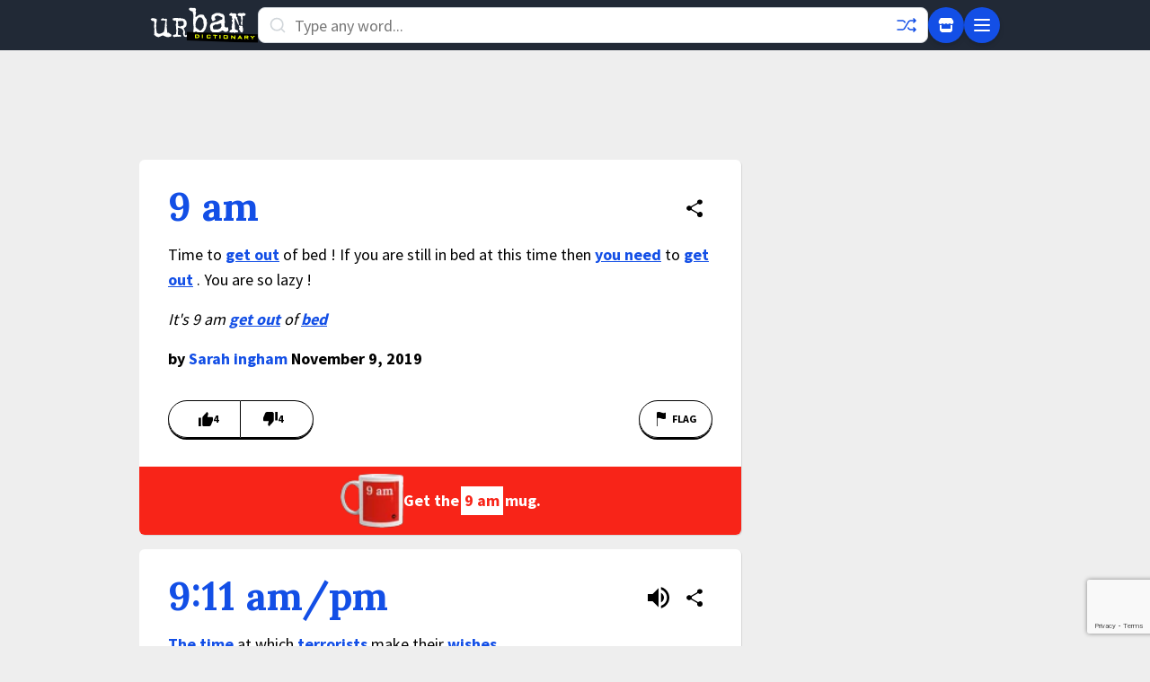

--- FILE ---
content_type: text/html; charset=utf-8
request_url: https://www.google.com/recaptcha/enterprise/anchor?ar=1&k=6Ld5tgYsAAAAAJbQ7kZJJ83v681QB5eCKA2rxyEP&co=aHR0cHM6Ly93d3cudXJiYW5kaWN0aW9uYXJ5LmNvbTo0NDM.&hl=en&v=PoyoqOPhxBO7pBk68S4YbpHZ&size=invisible&anchor-ms=20000&execute-ms=30000&cb=2meog81mts7l
body_size: 48863
content:
<!DOCTYPE HTML><html dir="ltr" lang="en"><head><meta http-equiv="Content-Type" content="text/html; charset=UTF-8">
<meta http-equiv="X-UA-Compatible" content="IE=edge">
<title>reCAPTCHA</title>
<style type="text/css">
/* cyrillic-ext */
@font-face {
  font-family: 'Roboto';
  font-style: normal;
  font-weight: 400;
  font-stretch: 100%;
  src: url(//fonts.gstatic.com/s/roboto/v48/KFO7CnqEu92Fr1ME7kSn66aGLdTylUAMa3GUBHMdazTgWw.woff2) format('woff2');
  unicode-range: U+0460-052F, U+1C80-1C8A, U+20B4, U+2DE0-2DFF, U+A640-A69F, U+FE2E-FE2F;
}
/* cyrillic */
@font-face {
  font-family: 'Roboto';
  font-style: normal;
  font-weight: 400;
  font-stretch: 100%;
  src: url(//fonts.gstatic.com/s/roboto/v48/KFO7CnqEu92Fr1ME7kSn66aGLdTylUAMa3iUBHMdazTgWw.woff2) format('woff2');
  unicode-range: U+0301, U+0400-045F, U+0490-0491, U+04B0-04B1, U+2116;
}
/* greek-ext */
@font-face {
  font-family: 'Roboto';
  font-style: normal;
  font-weight: 400;
  font-stretch: 100%;
  src: url(//fonts.gstatic.com/s/roboto/v48/KFO7CnqEu92Fr1ME7kSn66aGLdTylUAMa3CUBHMdazTgWw.woff2) format('woff2');
  unicode-range: U+1F00-1FFF;
}
/* greek */
@font-face {
  font-family: 'Roboto';
  font-style: normal;
  font-weight: 400;
  font-stretch: 100%;
  src: url(//fonts.gstatic.com/s/roboto/v48/KFO7CnqEu92Fr1ME7kSn66aGLdTylUAMa3-UBHMdazTgWw.woff2) format('woff2');
  unicode-range: U+0370-0377, U+037A-037F, U+0384-038A, U+038C, U+038E-03A1, U+03A3-03FF;
}
/* math */
@font-face {
  font-family: 'Roboto';
  font-style: normal;
  font-weight: 400;
  font-stretch: 100%;
  src: url(//fonts.gstatic.com/s/roboto/v48/KFO7CnqEu92Fr1ME7kSn66aGLdTylUAMawCUBHMdazTgWw.woff2) format('woff2');
  unicode-range: U+0302-0303, U+0305, U+0307-0308, U+0310, U+0312, U+0315, U+031A, U+0326-0327, U+032C, U+032F-0330, U+0332-0333, U+0338, U+033A, U+0346, U+034D, U+0391-03A1, U+03A3-03A9, U+03B1-03C9, U+03D1, U+03D5-03D6, U+03F0-03F1, U+03F4-03F5, U+2016-2017, U+2034-2038, U+203C, U+2040, U+2043, U+2047, U+2050, U+2057, U+205F, U+2070-2071, U+2074-208E, U+2090-209C, U+20D0-20DC, U+20E1, U+20E5-20EF, U+2100-2112, U+2114-2115, U+2117-2121, U+2123-214F, U+2190, U+2192, U+2194-21AE, U+21B0-21E5, U+21F1-21F2, U+21F4-2211, U+2213-2214, U+2216-22FF, U+2308-230B, U+2310, U+2319, U+231C-2321, U+2336-237A, U+237C, U+2395, U+239B-23B7, U+23D0, U+23DC-23E1, U+2474-2475, U+25AF, U+25B3, U+25B7, U+25BD, U+25C1, U+25CA, U+25CC, U+25FB, U+266D-266F, U+27C0-27FF, U+2900-2AFF, U+2B0E-2B11, U+2B30-2B4C, U+2BFE, U+3030, U+FF5B, U+FF5D, U+1D400-1D7FF, U+1EE00-1EEFF;
}
/* symbols */
@font-face {
  font-family: 'Roboto';
  font-style: normal;
  font-weight: 400;
  font-stretch: 100%;
  src: url(//fonts.gstatic.com/s/roboto/v48/KFO7CnqEu92Fr1ME7kSn66aGLdTylUAMaxKUBHMdazTgWw.woff2) format('woff2');
  unicode-range: U+0001-000C, U+000E-001F, U+007F-009F, U+20DD-20E0, U+20E2-20E4, U+2150-218F, U+2190, U+2192, U+2194-2199, U+21AF, U+21E6-21F0, U+21F3, U+2218-2219, U+2299, U+22C4-22C6, U+2300-243F, U+2440-244A, U+2460-24FF, U+25A0-27BF, U+2800-28FF, U+2921-2922, U+2981, U+29BF, U+29EB, U+2B00-2BFF, U+4DC0-4DFF, U+FFF9-FFFB, U+10140-1018E, U+10190-1019C, U+101A0, U+101D0-101FD, U+102E0-102FB, U+10E60-10E7E, U+1D2C0-1D2D3, U+1D2E0-1D37F, U+1F000-1F0FF, U+1F100-1F1AD, U+1F1E6-1F1FF, U+1F30D-1F30F, U+1F315, U+1F31C, U+1F31E, U+1F320-1F32C, U+1F336, U+1F378, U+1F37D, U+1F382, U+1F393-1F39F, U+1F3A7-1F3A8, U+1F3AC-1F3AF, U+1F3C2, U+1F3C4-1F3C6, U+1F3CA-1F3CE, U+1F3D4-1F3E0, U+1F3ED, U+1F3F1-1F3F3, U+1F3F5-1F3F7, U+1F408, U+1F415, U+1F41F, U+1F426, U+1F43F, U+1F441-1F442, U+1F444, U+1F446-1F449, U+1F44C-1F44E, U+1F453, U+1F46A, U+1F47D, U+1F4A3, U+1F4B0, U+1F4B3, U+1F4B9, U+1F4BB, U+1F4BF, U+1F4C8-1F4CB, U+1F4D6, U+1F4DA, U+1F4DF, U+1F4E3-1F4E6, U+1F4EA-1F4ED, U+1F4F7, U+1F4F9-1F4FB, U+1F4FD-1F4FE, U+1F503, U+1F507-1F50B, U+1F50D, U+1F512-1F513, U+1F53E-1F54A, U+1F54F-1F5FA, U+1F610, U+1F650-1F67F, U+1F687, U+1F68D, U+1F691, U+1F694, U+1F698, U+1F6AD, U+1F6B2, U+1F6B9-1F6BA, U+1F6BC, U+1F6C6-1F6CF, U+1F6D3-1F6D7, U+1F6E0-1F6EA, U+1F6F0-1F6F3, U+1F6F7-1F6FC, U+1F700-1F7FF, U+1F800-1F80B, U+1F810-1F847, U+1F850-1F859, U+1F860-1F887, U+1F890-1F8AD, U+1F8B0-1F8BB, U+1F8C0-1F8C1, U+1F900-1F90B, U+1F93B, U+1F946, U+1F984, U+1F996, U+1F9E9, U+1FA00-1FA6F, U+1FA70-1FA7C, U+1FA80-1FA89, U+1FA8F-1FAC6, U+1FACE-1FADC, U+1FADF-1FAE9, U+1FAF0-1FAF8, U+1FB00-1FBFF;
}
/* vietnamese */
@font-face {
  font-family: 'Roboto';
  font-style: normal;
  font-weight: 400;
  font-stretch: 100%;
  src: url(//fonts.gstatic.com/s/roboto/v48/KFO7CnqEu92Fr1ME7kSn66aGLdTylUAMa3OUBHMdazTgWw.woff2) format('woff2');
  unicode-range: U+0102-0103, U+0110-0111, U+0128-0129, U+0168-0169, U+01A0-01A1, U+01AF-01B0, U+0300-0301, U+0303-0304, U+0308-0309, U+0323, U+0329, U+1EA0-1EF9, U+20AB;
}
/* latin-ext */
@font-face {
  font-family: 'Roboto';
  font-style: normal;
  font-weight: 400;
  font-stretch: 100%;
  src: url(//fonts.gstatic.com/s/roboto/v48/KFO7CnqEu92Fr1ME7kSn66aGLdTylUAMa3KUBHMdazTgWw.woff2) format('woff2');
  unicode-range: U+0100-02BA, U+02BD-02C5, U+02C7-02CC, U+02CE-02D7, U+02DD-02FF, U+0304, U+0308, U+0329, U+1D00-1DBF, U+1E00-1E9F, U+1EF2-1EFF, U+2020, U+20A0-20AB, U+20AD-20C0, U+2113, U+2C60-2C7F, U+A720-A7FF;
}
/* latin */
@font-face {
  font-family: 'Roboto';
  font-style: normal;
  font-weight: 400;
  font-stretch: 100%;
  src: url(//fonts.gstatic.com/s/roboto/v48/KFO7CnqEu92Fr1ME7kSn66aGLdTylUAMa3yUBHMdazQ.woff2) format('woff2');
  unicode-range: U+0000-00FF, U+0131, U+0152-0153, U+02BB-02BC, U+02C6, U+02DA, U+02DC, U+0304, U+0308, U+0329, U+2000-206F, U+20AC, U+2122, U+2191, U+2193, U+2212, U+2215, U+FEFF, U+FFFD;
}
/* cyrillic-ext */
@font-face {
  font-family: 'Roboto';
  font-style: normal;
  font-weight: 500;
  font-stretch: 100%;
  src: url(//fonts.gstatic.com/s/roboto/v48/KFO7CnqEu92Fr1ME7kSn66aGLdTylUAMa3GUBHMdazTgWw.woff2) format('woff2');
  unicode-range: U+0460-052F, U+1C80-1C8A, U+20B4, U+2DE0-2DFF, U+A640-A69F, U+FE2E-FE2F;
}
/* cyrillic */
@font-face {
  font-family: 'Roboto';
  font-style: normal;
  font-weight: 500;
  font-stretch: 100%;
  src: url(//fonts.gstatic.com/s/roboto/v48/KFO7CnqEu92Fr1ME7kSn66aGLdTylUAMa3iUBHMdazTgWw.woff2) format('woff2');
  unicode-range: U+0301, U+0400-045F, U+0490-0491, U+04B0-04B1, U+2116;
}
/* greek-ext */
@font-face {
  font-family: 'Roboto';
  font-style: normal;
  font-weight: 500;
  font-stretch: 100%;
  src: url(//fonts.gstatic.com/s/roboto/v48/KFO7CnqEu92Fr1ME7kSn66aGLdTylUAMa3CUBHMdazTgWw.woff2) format('woff2');
  unicode-range: U+1F00-1FFF;
}
/* greek */
@font-face {
  font-family: 'Roboto';
  font-style: normal;
  font-weight: 500;
  font-stretch: 100%;
  src: url(//fonts.gstatic.com/s/roboto/v48/KFO7CnqEu92Fr1ME7kSn66aGLdTylUAMa3-UBHMdazTgWw.woff2) format('woff2');
  unicode-range: U+0370-0377, U+037A-037F, U+0384-038A, U+038C, U+038E-03A1, U+03A3-03FF;
}
/* math */
@font-face {
  font-family: 'Roboto';
  font-style: normal;
  font-weight: 500;
  font-stretch: 100%;
  src: url(//fonts.gstatic.com/s/roboto/v48/KFO7CnqEu92Fr1ME7kSn66aGLdTylUAMawCUBHMdazTgWw.woff2) format('woff2');
  unicode-range: U+0302-0303, U+0305, U+0307-0308, U+0310, U+0312, U+0315, U+031A, U+0326-0327, U+032C, U+032F-0330, U+0332-0333, U+0338, U+033A, U+0346, U+034D, U+0391-03A1, U+03A3-03A9, U+03B1-03C9, U+03D1, U+03D5-03D6, U+03F0-03F1, U+03F4-03F5, U+2016-2017, U+2034-2038, U+203C, U+2040, U+2043, U+2047, U+2050, U+2057, U+205F, U+2070-2071, U+2074-208E, U+2090-209C, U+20D0-20DC, U+20E1, U+20E5-20EF, U+2100-2112, U+2114-2115, U+2117-2121, U+2123-214F, U+2190, U+2192, U+2194-21AE, U+21B0-21E5, U+21F1-21F2, U+21F4-2211, U+2213-2214, U+2216-22FF, U+2308-230B, U+2310, U+2319, U+231C-2321, U+2336-237A, U+237C, U+2395, U+239B-23B7, U+23D0, U+23DC-23E1, U+2474-2475, U+25AF, U+25B3, U+25B7, U+25BD, U+25C1, U+25CA, U+25CC, U+25FB, U+266D-266F, U+27C0-27FF, U+2900-2AFF, U+2B0E-2B11, U+2B30-2B4C, U+2BFE, U+3030, U+FF5B, U+FF5D, U+1D400-1D7FF, U+1EE00-1EEFF;
}
/* symbols */
@font-face {
  font-family: 'Roboto';
  font-style: normal;
  font-weight: 500;
  font-stretch: 100%;
  src: url(//fonts.gstatic.com/s/roboto/v48/KFO7CnqEu92Fr1ME7kSn66aGLdTylUAMaxKUBHMdazTgWw.woff2) format('woff2');
  unicode-range: U+0001-000C, U+000E-001F, U+007F-009F, U+20DD-20E0, U+20E2-20E4, U+2150-218F, U+2190, U+2192, U+2194-2199, U+21AF, U+21E6-21F0, U+21F3, U+2218-2219, U+2299, U+22C4-22C6, U+2300-243F, U+2440-244A, U+2460-24FF, U+25A0-27BF, U+2800-28FF, U+2921-2922, U+2981, U+29BF, U+29EB, U+2B00-2BFF, U+4DC0-4DFF, U+FFF9-FFFB, U+10140-1018E, U+10190-1019C, U+101A0, U+101D0-101FD, U+102E0-102FB, U+10E60-10E7E, U+1D2C0-1D2D3, U+1D2E0-1D37F, U+1F000-1F0FF, U+1F100-1F1AD, U+1F1E6-1F1FF, U+1F30D-1F30F, U+1F315, U+1F31C, U+1F31E, U+1F320-1F32C, U+1F336, U+1F378, U+1F37D, U+1F382, U+1F393-1F39F, U+1F3A7-1F3A8, U+1F3AC-1F3AF, U+1F3C2, U+1F3C4-1F3C6, U+1F3CA-1F3CE, U+1F3D4-1F3E0, U+1F3ED, U+1F3F1-1F3F3, U+1F3F5-1F3F7, U+1F408, U+1F415, U+1F41F, U+1F426, U+1F43F, U+1F441-1F442, U+1F444, U+1F446-1F449, U+1F44C-1F44E, U+1F453, U+1F46A, U+1F47D, U+1F4A3, U+1F4B0, U+1F4B3, U+1F4B9, U+1F4BB, U+1F4BF, U+1F4C8-1F4CB, U+1F4D6, U+1F4DA, U+1F4DF, U+1F4E3-1F4E6, U+1F4EA-1F4ED, U+1F4F7, U+1F4F9-1F4FB, U+1F4FD-1F4FE, U+1F503, U+1F507-1F50B, U+1F50D, U+1F512-1F513, U+1F53E-1F54A, U+1F54F-1F5FA, U+1F610, U+1F650-1F67F, U+1F687, U+1F68D, U+1F691, U+1F694, U+1F698, U+1F6AD, U+1F6B2, U+1F6B9-1F6BA, U+1F6BC, U+1F6C6-1F6CF, U+1F6D3-1F6D7, U+1F6E0-1F6EA, U+1F6F0-1F6F3, U+1F6F7-1F6FC, U+1F700-1F7FF, U+1F800-1F80B, U+1F810-1F847, U+1F850-1F859, U+1F860-1F887, U+1F890-1F8AD, U+1F8B0-1F8BB, U+1F8C0-1F8C1, U+1F900-1F90B, U+1F93B, U+1F946, U+1F984, U+1F996, U+1F9E9, U+1FA00-1FA6F, U+1FA70-1FA7C, U+1FA80-1FA89, U+1FA8F-1FAC6, U+1FACE-1FADC, U+1FADF-1FAE9, U+1FAF0-1FAF8, U+1FB00-1FBFF;
}
/* vietnamese */
@font-face {
  font-family: 'Roboto';
  font-style: normal;
  font-weight: 500;
  font-stretch: 100%;
  src: url(//fonts.gstatic.com/s/roboto/v48/KFO7CnqEu92Fr1ME7kSn66aGLdTylUAMa3OUBHMdazTgWw.woff2) format('woff2');
  unicode-range: U+0102-0103, U+0110-0111, U+0128-0129, U+0168-0169, U+01A0-01A1, U+01AF-01B0, U+0300-0301, U+0303-0304, U+0308-0309, U+0323, U+0329, U+1EA0-1EF9, U+20AB;
}
/* latin-ext */
@font-face {
  font-family: 'Roboto';
  font-style: normal;
  font-weight: 500;
  font-stretch: 100%;
  src: url(//fonts.gstatic.com/s/roboto/v48/KFO7CnqEu92Fr1ME7kSn66aGLdTylUAMa3KUBHMdazTgWw.woff2) format('woff2');
  unicode-range: U+0100-02BA, U+02BD-02C5, U+02C7-02CC, U+02CE-02D7, U+02DD-02FF, U+0304, U+0308, U+0329, U+1D00-1DBF, U+1E00-1E9F, U+1EF2-1EFF, U+2020, U+20A0-20AB, U+20AD-20C0, U+2113, U+2C60-2C7F, U+A720-A7FF;
}
/* latin */
@font-face {
  font-family: 'Roboto';
  font-style: normal;
  font-weight: 500;
  font-stretch: 100%;
  src: url(//fonts.gstatic.com/s/roboto/v48/KFO7CnqEu92Fr1ME7kSn66aGLdTylUAMa3yUBHMdazQ.woff2) format('woff2');
  unicode-range: U+0000-00FF, U+0131, U+0152-0153, U+02BB-02BC, U+02C6, U+02DA, U+02DC, U+0304, U+0308, U+0329, U+2000-206F, U+20AC, U+2122, U+2191, U+2193, U+2212, U+2215, U+FEFF, U+FFFD;
}
/* cyrillic-ext */
@font-face {
  font-family: 'Roboto';
  font-style: normal;
  font-weight: 900;
  font-stretch: 100%;
  src: url(//fonts.gstatic.com/s/roboto/v48/KFO7CnqEu92Fr1ME7kSn66aGLdTylUAMa3GUBHMdazTgWw.woff2) format('woff2');
  unicode-range: U+0460-052F, U+1C80-1C8A, U+20B4, U+2DE0-2DFF, U+A640-A69F, U+FE2E-FE2F;
}
/* cyrillic */
@font-face {
  font-family: 'Roboto';
  font-style: normal;
  font-weight: 900;
  font-stretch: 100%;
  src: url(//fonts.gstatic.com/s/roboto/v48/KFO7CnqEu92Fr1ME7kSn66aGLdTylUAMa3iUBHMdazTgWw.woff2) format('woff2');
  unicode-range: U+0301, U+0400-045F, U+0490-0491, U+04B0-04B1, U+2116;
}
/* greek-ext */
@font-face {
  font-family: 'Roboto';
  font-style: normal;
  font-weight: 900;
  font-stretch: 100%;
  src: url(//fonts.gstatic.com/s/roboto/v48/KFO7CnqEu92Fr1ME7kSn66aGLdTylUAMa3CUBHMdazTgWw.woff2) format('woff2');
  unicode-range: U+1F00-1FFF;
}
/* greek */
@font-face {
  font-family: 'Roboto';
  font-style: normal;
  font-weight: 900;
  font-stretch: 100%;
  src: url(//fonts.gstatic.com/s/roboto/v48/KFO7CnqEu92Fr1ME7kSn66aGLdTylUAMa3-UBHMdazTgWw.woff2) format('woff2');
  unicode-range: U+0370-0377, U+037A-037F, U+0384-038A, U+038C, U+038E-03A1, U+03A3-03FF;
}
/* math */
@font-face {
  font-family: 'Roboto';
  font-style: normal;
  font-weight: 900;
  font-stretch: 100%;
  src: url(//fonts.gstatic.com/s/roboto/v48/KFO7CnqEu92Fr1ME7kSn66aGLdTylUAMawCUBHMdazTgWw.woff2) format('woff2');
  unicode-range: U+0302-0303, U+0305, U+0307-0308, U+0310, U+0312, U+0315, U+031A, U+0326-0327, U+032C, U+032F-0330, U+0332-0333, U+0338, U+033A, U+0346, U+034D, U+0391-03A1, U+03A3-03A9, U+03B1-03C9, U+03D1, U+03D5-03D6, U+03F0-03F1, U+03F4-03F5, U+2016-2017, U+2034-2038, U+203C, U+2040, U+2043, U+2047, U+2050, U+2057, U+205F, U+2070-2071, U+2074-208E, U+2090-209C, U+20D0-20DC, U+20E1, U+20E5-20EF, U+2100-2112, U+2114-2115, U+2117-2121, U+2123-214F, U+2190, U+2192, U+2194-21AE, U+21B0-21E5, U+21F1-21F2, U+21F4-2211, U+2213-2214, U+2216-22FF, U+2308-230B, U+2310, U+2319, U+231C-2321, U+2336-237A, U+237C, U+2395, U+239B-23B7, U+23D0, U+23DC-23E1, U+2474-2475, U+25AF, U+25B3, U+25B7, U+25BD, U+25C1, U+25CA, U+25CC, U+25FB, U+266D-266F, U+27C0-27FF, U+2900-2AFF, U+2B0E-2B11, U+2B30-2B4C, U+2BFE, U+3030, U+FF5B, U+FF5D, U+1D400-1D7FF, U+1EE00-1EEFF;
}
/* symbols */
@font-face {
  font-family: 'Roboto';
  font-style: normal;
  font-weight: 900;
  font-stretch: 100%;
  src: url(//fonts.gstatic.com/s/roboto/v48/KFO7CnqEu92Fr1ME7kSn66aGLdTylUAMaxKUBHMdazTgWw.woff2) format('woff2');
  unicode-range: U+0001-000C, U+000E-001F, U+007F-009F, U+20DD-20E0, U+20E2-20E4, U+2150-218F, U+2190, U+2192, U+2194-2199, U+21AF, U+21E6-21F0, U+21F3, U+2218-2219, U+2299, U+22C4-22C6, U+2300-243F, U+2440-244A, U+2460-24FF, U+25A0-27BF, U+2800-28FF, U+2921-2922, U+2981, U+29BF, U+29EB, U+2B00-2BFF, U+4DC0-4DFF, U+FFF9-FFFB, U+10140-1018E, U+10190-1019C, U+101A0, U+101D0-101FD, U+102E0-102FB, U+10E60-10E7E, U+1D2C0-1D2D3, U+1D2E0-1D37F, U+1F000-1F0FF, U+1F100-1F1AD, U+1F1E6-1F1FF, U+1F30D-1F30F, U+1F315, U+1F31C, U+1F31E, U+1F320-1F32C, U+1F336, U+1F378, U+1F37D, U+1F382, U+1F393-1F39F, U+1F3A7-1F3A8, U+1F3AC-1F3AF, U+1F3C2, U+1F3C4-1F3C6, U+1F3CA-1F3CE, U+1F3D4-1F3E0, U+1F3ED, U+1F3F1-1F3F3, U+1F3F5-1F3F7, U+1F408, U+1F415, U+1F41F, U+1F426, U+1F43F, U+1F441-1F442, U+1F444, U+1F446-1F449, U+1F44C-1F44E, U+1F453, U+1F46A, U+1F47D, U+1F4A3, U+1F4B0, U+1F4B3, U+1F4B9, U+1F4BB, U+1F4BF, U+1F4C8-1F4CB, U+1F4D6, U+1F4DA, U+1F4DF, U+1F4E3-1F4E6, U+1F4EA-1F4ED, U+1F4F7, U+1F4F9-1F4FB, U+1F4FD-1F4FE, U+1F503, U+1F507-1F50B, U+1F50D, U+1F512-1F513, U+1F53E-1F54A, U+1F54F-1F5FA, U+1F610, U+1F650-1F67F, U+1F687, U+1F68D, U+1F691, U+1F694, U+1F698, U+1F6AD, U+1F6B2, U+1F6B9-1F6BA, U+1F6BC, U+1F6C6-1F6CF, U+1F6D3-1F6D7, U+1F6E0-1F6EA, U+1F6F0-1F6F3, U+1F6F7-1F6FC, U+1F700-1F7FF, U+1F800-1F80B, U+1F810-1F847, U+1F850-1F859, U+1F860-1F887, U+1F890-1F8AD, U+1F8B0-1F8BB, U+1F8C0-1F8C1, U+1F900-1F90B, U+1F93B, U+1F946, U+1F984, U+1F996, U+1F9E9, U+1FA00-1FA6F, U+1FA70-1FA7C, U+1FA80-1FA89, U+1FA8F-1FAC6, U+1FACE-1FADC, U+1FADF-1FAE9, U+1FAF0-1FAF8, U+1FB00-1FBFF;
}
/* vietnamese */
@font-face {
  font-family: 'Roboto';
  font-style: normal;
  font-weight: 900;
  font-stretch: 100%;
  src: url(//fonts.gstatic.com/s/roboto/v48/KFO7CnqEu92Fr1ME7kSn66aGLdTylUAMa3OUBHMdazTgWw.woff2) format('woff2');
  unicode-range: U+0102-0103, U+0110-0111, U+0128-0129, U+0168-0169, U+01A0-01A1, U+01AF-01B0, U+0300-0301, U+0303-0304, U+0308-0309, U+0323, U+0329, U+1EA0-1EF9, U+20AB;
}
/* latin-ext */
@font-face {
  font-family: 'Roboto';
  font-style: normal;
  font-weight: 900;
  font-stretch: 100%;
  src: url(//fonts.gstatic.com/s/roboto/v48/KFO7CnqEu92Fr1ME7kSn66aGLdTylUAMa3KUBHMdazTgWw.woff2) format('woff2');
  unicode-range: U+0100-02BA, U+02BD-02C5, U+02C7-02CC, U+02CE-02D7, U+02DD-02FF, U+0304, U+0308, U+0329, U+1D00-1DBF, U+1E00-1E9F, U+1EF2-1EFF, U+2020, U+20A0-20AB, U+20AD-20C0, U+2113, U+2C60-2C7F, U+A720-A7FF;
}
/* latin */
@font-face {
  font-family: 'Roboto';
  font-style: normal;
  font-weight: 900;
  font-stretch: 100%;
  src: url(//fonts.gstatic.com/s/roboto/v48/KFO7CnqEu92Fr1ME7kSn66aGLdTylUAMa3yUBHMdazQ.woff2) format('woff2');
  unicode-range: U+0000-00FF, U+0131, U+0152-0153, U+02BB-02BC, U+02C6, U+02DA, U+02DC, U+0304, U+0308, U+0329, U+2000-206F, U+20AC, U+2122, U+2191, U+2193, U+2212, U+2215, U+FEFF, U+FFFD;
}

</style>
<link rel="stylesheet" type="text/css" href="https://www.gstatic.com/recaptcha/releases/PoyoqOPhxBO7pBk68S4YbpHZ/styles__ltr.css">
<script nonce="3fkq0FaGqpo7cUbPGx5nqQ" type="text/javascript">window['__recaptcha_api'] = 'https://www.google.com/recaptcha/enterprise/';</script>
<script type="text/javascript" src="https://www.gstatic.com/recaptcha/releases/PoyoqOPhxBO7pBk68S4YbpHZ/recaptcha__en.js" nonce="3fkq0FaGqpo7cUbPGx5nqQ">
      
    </script></head>
<body><div id="rc-anchor-alert" class="rc-anchor-alert"></div>
<input type="hidden" id="recaptcha-token" value="[base64]">
<script type="text/javascript" nonce="3fkq0FaGqpo7cUbPGx5nqQ">
      recaptcha.anchor.Main.init("[\x22ainput\x22,[\x22bgdata\x22,\x22\x22,\[base64]/[base64]/[base64]/[base64]/[base64]/[base64]/KGcoTywyNTMsTy5PKSxVRyhPLEMpKTpnKE8sMjUzLEMpLE8pKSxsKSksTykpfSxieT1mdW5jdGlvbihDLE8sdSxsKXtmb3IobD0odT1SKEMpLDApO08+MDtPLS0pbD1sPDw4fFooQyk7ZyhDLHUsbCl9LFVHPWZ1bmN0aW9uKEMsTyl7Qy5pLmxlbmd0aD4xMDQ/[base64]/[base64]/[base64]/[base64]/[base64]/[base64]/[base64]\\u003d\x22,\[base64]\x22,\x22f0I4woRMflZ3w5bDvMO/w6LCtTsxwolWTCMWwr14w5/CiAR6wptHCsKJwp3CtMOxw6Anw7lsLsObwqbDm8KhJcOxwrrDvWHDigHCgcOawp/DiD0sPwRowp/DngbDv8KUAx/ClDhDw4XDrxjCrBEWw5RZwqLDjMOgwpZewozCsAHDgsOBwr0yHRkvwrkdOMKPw7zCvGXDnkXCtzTCrsOuw4hBwpfDkMKFwqHCrTFSXsORwo3DrsKBwowUEkbDsMOhwoUHQcKsw4LCvMO9w6nDnsKSw67DjS/DhcKVwoJYw7p/[base64]/CosKww4lrwrJHw6HDryk/w4chwoDDgxNuZsOjXMO1w6PDncOhcgI3wpfDvAZDRzlfMxDDocKrWMKHWDA+YcOTQsKPwpfDi8OFw4bDlsKxeGXCocOKQcOhw6rDtMO+dUrDj1giw6XDiMKXSRPCj8O0worDlmPCh8OuRcOcTcO4XMKKw5/Cj8OpNMOUwoR3w7pYK8Ofw7RdwrkpS0hmwoZ/[base64]/Dq8OSw7wzY0/CvsOVIcOPwpXCo8KHw5DDgzzCpcKkRiDCrRfCmVjDtQtCecKEwrPCnxzCh2IXWwTDmyE0wo3DssOLCUURw7V7wqkrwrbCvMOfw5w8wrwRwrPDk8K/DcOaZ8KXB8KtwoLCocKhwpMtWMOtblhfw6zCh8KjU3xQCUpVeWglw7jCm10ONS0/ZHzDtCHDlCLCm1BVwo/CswgQw6PCpx7CsMODw5czcSATOcK2GFvDusOrwqMbXyHCt10/w4TDr8KNfsKpYC3DgxxMw48uwr4WGsO9CcO/w43CqcOhw4RRHiZ0XnzDnCfDrwfDqcOOw7MfYsKZwo3DinEQE13DsUzDhMOHw7jCpAQvw53CrsOsIMOyBW0dw4fCo0k6wqZJYMOlw5/CtnDDt8OOw4x3KMOqw7nCrhrDqwfDrsKlAzJPwqYVEEd/aMK9wq4yAnzCqMO6wrIOw7jDh8KAHzk4wptSwq/DksKUXiJ6LMKqY2x6wos5wojDj2t0NsK6w6gKG0NfG3ljMl1Nw44+Y8OsB8O0QxzCtcOWci/Cm13CvsKTesOTLE5VZsOgw5NJYcOQcRjDjcOCYcK2w55Uwo00BXfDksOHRsKhQk7DosO8w6YSw7VXw6jCosOQw6JzUE0sYsKUw6cfa8Kvwp4Lw5tSwpdPAcK9XXXCrsOdL8KGQsOROwfCgsOSwqTCl8OKbmtaw4DDnCIwDwnDmArDpHU3wrXDpgPCr1ULLi7DjV8/[base64]/DnlAAQWk8w6IzwrcSP1Qdc8O2RcK0PT7Di8Oqwo/ChXt5K8KtbXE2wrrDlcK3H8KBdsKowpZYwpTCmCcewrcJen3DskErw6ERMU/Cn8OVcDhWdnjDmsOEdAzCqRfDmjJDcgJ0wqHDk17Dr0d7wpbDsiIdwqgEwpAWCsOCw41PNWDDn8Obw71CCSgjEsOcw4nDjEkgHgLDjjHChsOOwoV1w5bDmBnDoMOhYsOjwqXCtsOmw7l3w6dQw5HDk8OswptkwoN1wrbCoMOKFsO2R8KGaG0/AsOLw6bDpsO+GsK+w7PCjHTDlsK7ZyjDocOQIhRVwr13XMO2X8OuLcKQGsKNwqTDuw5iwqxBw4gXwrQxw6fCncKKwonDsFjDjGfDrkFUf8OkSsOYwq9NwoPDmzLDlsOMfMOtw7ouQTcGw4oVw7YHcMK3w40bOg8Sw5XClVAeZcOnUEXCoRF0wqwUdijDncO/ScOUw53Cv0AUw4rDsMK5KgrDpXgNw4wiIcODQMO4USNTKsKMw53DhcOqNilfQT1iwpHConHCnXrDkcOQaDs5CcKsH8OWwp4cccO5w6zCpAjDoAzCjhLCmExYwr5Hb1prw7nCq8KuWi3DosOvw7PCmm53wrI9w4jDmCrCgsKAFMK/w7LDnMKCwoPCm1DDt8OSwpdSN1HCgMKBwrzDmhxJw4lvBVnDmABGUcKTw4fDoGUBwrkwCAzDv8KNXD92Q2Zbw4rChMOXBnPDo3cgwqsGw4vCu8O7b8K0K8Kyw69cw4dkF8Kfw6nCqsKgclHClHnCsEIYwpbCiGMJPcK/ESpkFmR1wq/[base64]/ekzCr8KsOsK4X8ONw6TCrHEtXcOkw65cMXLCtxvCgzDDqcKCwrhXCkDCmcKgwq7DuB9BYcOsw4rDnsKdY0DDi8OTwrsaGW5gw4U9w4fDvMO4PsOmw5LCv8Kpw70+w5xnwrgow6DCnsKoV8OGVUXCmMOoWRd/d3HDoz9DS3rCmcK2b8Kqw75Ww7sow7c3w7vDtsKxwrx/[base64]/E8OYUzlHwoVyEsKsw7bCu8KUw6w5wrPDm0d0wo5cwr1cbAgkEMOvWXvDmnHClMKSw5Qnw6dBw6tGVExwOMKrAALDtcKhR8O5ekVXcmjDoH9Fw6DDqlFAW8K4woVcw6NLw5MMw5B0YUY/GsOnYcK6w59Uw7ogwqjDhcKiTcOOwoVAAi4icMKiwph7Fyw4MBA/[base64]/Ck17Dom3DnQHCocKNUQ1AJ8OyDsOxw6Bjw4zCmjLCoMOhw6/CtcOrw48dIGFFd8O5SyPCncK4Cig4w4gqwq/Dr8KEwqHCusOcwqzCpjdkwrHCo8KTwokYwpXDmxlrwqHDhsO2w4hCwo5NF8KpMMKSwrDDqUFgWxd3wojCgMKKwprCtg/CoFbDuRnCvXvCgDTDklQAwosSVjnCm8Kww4LCksKAw4FjGG7CrsKbw5HDiHFQIMORw67CvyRHwoB3HUoVwoA/PTbDhH8Ww64nBGlXwp7CsHE1wpBlHcKidBvCvmLCn8OPw5rDncKPb8KrwrA/wqfCtsOEwpxQEMOYwq/Cq8K8HcKWWxPDg8OLA13Dmkl8N8KGwpjCgsOnQsKOb8KFwpbCqGnDmjzDuzTCpzzCncO5YixfwpYxwrDDhsOhAGnCuSLCsS1/wrrCrcK6A8OEw4EKw50gw5HCvcKJCsOdLmXDj8KRw5zDnFzCvFLDlcOxw7Z2XcKfUFcOYsKMGcK4KcKkNUMAHcKxwp8kImfCh8KJT8OCw5sZwpc0R29hw69hwozDicKUKcKIwoI0w7/DpcK9wqnDgBs8fsKewoHDh33Dv8Oaw4cpwo1cwpTCs8Opwq/[base64]/Dkx1Iw7jDgClSMcO6wpLDpjTCgj4uw7/CkVoewozCkcKfUMOKR8KDw7rCpn1XdxbDplgbwpRueEfCvUEQwqHCpsKIfWkdwp9YwqhWwo4Nw6geLcOLfMOlwrFmwq8mBW/CmldwI8OpwqbDrG1hwqIVw7zDmsOmI8KNKcOYPHgJwpwGwq7CgsOJf8KCL2R1IsKQITXDvhHDqG/DtcKNccObw4APD8OVw5fCqWI1wp3Ck8OXT8KNwrvCvSjDqlBWwqMhw4UCwr5lwpcYw5VYcMKYcMK+w7rDp8OfAMKlZz7DhgEqXcOyw7HDq8ORw6UoacO4BsOOwo7Di8OZb0Vwwp7CtwrDssOxPsOQwqDChwjCnRooO8O/H3haY8OPw6UYw7oyw5HCtcKzYHV/wrPCpnDDv8KQczx3w4rCsSXCrsO8wr/[base64]/HXrDqm/DmUd1w6zDicKBUGnCowgdZGbDuCshw7EiS8OtB33DlxzDusOUckotD3DDjgACw7IfdFEMwqtBw7cScUrDm8OXwpjCu1ESS8KnN8KhSMOFWWY4E8KhEsKKwrk+w6bCnCJiGjrDoB0yCMKgIE1/DigAEnEZIx/Cug3DqjvDjFQ5woJXw55xe8O3LEQud8Otwq3CmsO7w6nCn0JIw7UAW8KZQ8OnSnvCiHRiw6sUD0fDtBrCs8OHw7/CmnJZUhrDvwdGdMOLwrsEbT16CngKGHNrbnTCuH/CtcKsEBPDswzDhQPDswDDvxrDjDvCpRbDsMOgEsKDEkjDssOmWEsDPD9feGLCpmM2QgJVacKhwovCu8KSbsO0e8KTA8KVWihWUnFgw6/CoMOtO3FFw5HDuwXDvsOgw4TDvXbCv0MDw4Fnwq84csK+w4XDgH4hw5fDhWjCscOddcOuw5YJCsKRaDNvKMKow7l+wpPDhBXDlMOtw5jDjcKVwowQw5rCuHzCq8Khc8KNw6HCkcOMwprCjTDDvk1pKH/CnxN1w65Sw5PDuG/[base64]/DqX7CrCNsBmfCoMKmA8OxwpjCmcO9F34dwrTDjcOowqQtdBw4GsKzwrZpB8O+w79sw5/CoMKJEmMjwpXCuCkmw4DDuFlTwqMjwp0ZTy3CsMOTw5bCmMKUTwHCv1jCscK/[base64]/DnDLCi8OfCQE8w4LDjMOBwr7Cu8OLwro5wqomw7QBw7ZBwqcZw4PDvcKww7NCwrZXbk/Cs8Kww6JFwqFmwqYZFcK0PcKHw4rCrMKTw5UAJHvDlsOQw6bDunHDs8K8wr3CkcOnwq9/Y8KRbcO3SMKiY8OwwrRoZMO6TSlmw6nDlREcw6dKw4TDlR7CksKadsO8IxTDrcKsw7HDjTF4wrhnOgc8w48ZRMOhP8OBw4VNFwB/w597HAXCvWFJQ8O3UxgaSsKfw63DsSZtZMO+X8K5Y8OFABXDgnnDv8OYwq7CqcK0w77DvcOaRMKrwo8Sa8Kew5EjwqXCoyUNwoZOw4HDkDDDiiYrFcOgWsOPXQlcwooIQMK9EsKjXR9yTFLDvwbCjGTCkBDDocOEV8OUw5fDhiF/woEJQcKMEyPCl8OTw6JyTnlJw6Y5w6hMN8O0wqFSDmTDmTYWwqxywrc6Xjwsw7/Cj8OkYV3CjS3Cj8KKccKfFMKIMQ5pXsO1w4jCo8KLwoVuY8K8w69NSBkefijDicKGw7Ftwqw1McKpw48aDl5iDy/[base64]/CoMO/[base64]/CjDvCiTDDvk5tw6HChhbCoMOVwp/DsVjDkMK/woFJw5tqw4Qbw7ckDn7CuR7DtWBjw5zChiJUNMODwrwewotmDMOYw4/CmsOIPMKZwqXDvFfCshLChA7DtsKwKicCwoRzYV4Bwr3DsFY1BQnCt8KCCsKvGXLDvsOGa8OvV8O8Y3PDuyfChMO3ZUkGOsOKccK9wovDq3/DkUAxwpTDpsOyU8Oxwo7CgXTDscOjw7TDr8K4DsOzwq/CuzRSw7AoA8KFw4fDmVVHT1PDpi5jw7HCsMKmX8ONw7TDo8KXCsKYw6ZuTsONUsK7I8KXT2gYwrVtwrEwwpoKw4TDgHJvw6t/EErDmUktwp3Ch8OvNSYOel5ERTDDoMKhwq/DlBxdw4UeIT9dHFZ8wpI/d2Y0I20GCRXCqB9Zw5HDhxbCpcOxw7XCjn15AkwlwqjDoFXCucOTw4Yew6cHw5nDksKWwpEHchrCscKVwqcJwrowwo/[base64]/KMOTasOkYS7Cp8Kqw7JDwrvDnBPCiHvClMKAwrAId3k2Mh3Cs8O8wp/DsCDCqMKiRMK8JTQmRMK0wpAaOMO0wo4gbMO3woIFe8O+OsOow6IbJsKLLcOowqLCm15tw4scCj3CpH3Cr8Knw6zCkDMaXzDDkcK4w50Bwo/Cl8KKw4XDvVzDqQwwG0U5N8OBwqVzX8OBw4XCkcK/XMKhNcKAwos/wp3DoX7CscKlWGkjCibDlMKoTcOswrbDs8OISDHCrl/DnUZ3w6LCpMOZw7Aqwr/[base64]/wqXCrsOEw4HDuz/[base64]/wrLCmAB8wog6f8ONwox/wqRcw77DlMOxDA/CoWzCnSZ4w4UODcOtwrXDpsO6W8Odw5PCtsKww49UHA3DscKmw5HCkMOyYArDvlAuwrjDrCd/w7fCkHXDpQR7ZwdfGsOjY3t8fRHDkErCksKiwp7DlcOZCWzCnk/CuQoNUSTClcO3w7dew6JEwrBxwot/bRzCqHPDkcODBcOiJsKvWzknwpvCuUYIw4HCinPCocOEEsObYgfCvcOpwrHDicOSw5MMw4zCvMOXwoXCt1RPwrVqEVrDtcKXw4bCk8KZahUoIiY6wp18eMKrwqthJMO0w6/DicKhw6HDhsKDwoB5w7fDuMOlw5QxwrRDwq3Chg8UC8KyYkhKwr3DrsOTw61Kw75Yw6bDjSYMX8KJR8Oad2x/EX1afX0Zf1PCtT/DnwnCpcKswp8VwpHDm8OvB3xATiREwo50I8O4wojDj8O5wrxVdsKKw7UMf8OKwoEZRcO8OUrDnsKqcw3Cv8OKLltgOcKYw4o1UlpMK3LDi8OhYUAMcCfCvkhyw7vCjBZJwo/[base64]/[base64]/wrEow53CiMKHw6oCUMKAeEPDrQnCqR3DusK9wpjDuXbCv8KPZjtrWHnCvjXDhMKsBcKiclzCusK4WnUqQ8OLalvCpMKVCcObw65jcmMTwqTDsMKvwqfDpC0bwqzDk8K/[base64]/Dh8KrIjTDhVrDhgrDhBs7UsO9E8KwfsO7w7Q4w5IdwqHDkcKMw7XCvDDCucOgwrgIw6TDmVHDgAxMExA+OBDCmsKrwq4pK8Obw5d0woAJwogFUsK1w4HDhsOzchBvOcKKwrppw43CqwwYNsOnYmLCmsKpOsO8IsO6w75RwpN/[base64]/WcK+w4oFwrFFW8K6w7nCl8O0w5ljIsO2REvCgzDDicK6dlLClCtWD8OKwpg0w5rCn8KRNSzCqDoqOcKICMKhDQVhw7kmHsO0F8OgU8Ovwo1YwopWG8O8w6QECAhRw41TQMKswopqw5d3wqTChVlvGcKRw5ldw4o/[base64]/CsjDDiThaEsOxwo/[base64]/CoMOuwpfCrMOIwrlzP8OBKDvCngBqw6IdwrsVWMOdbiEmGiDCqcOKegxMNllSwpZHwpzDvzHCsEZAwopjFsOZQsK3wq5fEsKBFntIw5zCgcKidcO/[base64]/CiUbCs8Kfw5AuGWXDuGLDvMOrwqI3wrjDpGLDoSojwpXChC7DhsOXQAF7RWvCrWTDqsOgwpXDsMKAQ2/Dtm7DgMOQFsOTw63Dg0ZXw7kSJ8KobAlraMK+w5c5wqTDkG9ESMOaKzxtw6jDhsKJwr7Ds8O6wrnCoMKxw7IoTMKKwo1zw6PCjcKJGUoiw5/Dg8KWwpTClsKyY8KjwrAKDnZNw4AfwoJIfXRUw4x5CsKJwr5RVkbDghIjUHnCmsKPw6nDocOpw7lSMkPCpRDCtz7Ch8OSLiHCrh/CuMK+w6ZpwqPDk8KGdsOJwq8jOypmwqHDvcKsVjhfA8O0ccKuJWHCscO4wr5mHsOaPywQw5LCg8O3acO/[base64]/Ct8O/GMKRYH0WBnDDrcKCWjVIRxk5PMKzR3jCnMOjS8OAaMOewrzCpcO9dSDDsxNHw5nDtcOXwpXCpcObQwPDl1/DksOKwoUZdQXCjsOAw7/Cg8KDGsKhw5glSUjCoHpWMhTDhMOZDh3Dp3jDgQpcwp5bcRHCjX4Iw7HDtQ8pworCnsOCw5TClyfDmcKOw44ZwqfDlMO/w4Q6w4xQwrDDmRbChMKZBksSZMKZEwsTRMOVwpvCsMO3w5DCh8KWw4DCh8KmcWPDisOFwoXDncOXPGUBw7NUFhZ3FcOBGsOAZsKzwp1zw6BDOTcTw43DpV9KwpADw7fCqjY1wonCnsKvwoXCtzhbUix9bgLCjcOQAC5Ewog4fcOOw4Z/esOiA8K6wr/DkA/DuMO/w6XChCZrwqLCugzCrsKUOcKKwoTChEh/w7s+QcO1w6VTXlPCtxYadsOMwpPDnsOqw77CkAdqw7s1PDXDgw/CrULDocOPZR0Fw73DkMO8w4DDqMKdw4vCkMOqAU7Cn8KMw5/DrXsFwqLDlHjDksOiJsKgwrLCk8KzTz/DrBzCmsK9FMOpwo/Cp35bw6PCvcO2w7pQD8KWPx/[base64]/[base64]/DsBPCpMOQw4jDnh/ClUgjTMKMCyDDjlzCq8OVw4c3VcKHYx1iacKrw7HCuxbDt8K6KMKBw6vDv8Kvwr46VjXClR/DpBo0wr1DwprClcO9w6XDoMK7wovDoDhPH8OoU3ZyXXnDp3s+w4HDu03CqEvChcOiwqFNw4YbbMK9esODcsKtw7djYDHDkMKpw41sR8OkezPCtcKrwr3DocOZTzbCmmQESMKPw6TChRnCg3XCgx/Dt8K8aMO4w79We8OuSAVHFcOBw7DCqsKNwoA0CCDDvMOdwq7Cuz/DtgPDlnw7IsKgcsObwoDCncKRwrXDnhbDnMKubsKlCHTDm8KbwrpWRj7DhR7DqMOMRQVqwpxAw6lIw4ZJw6DCocO/ccOpw6zCocO4VApowq8Pw5cgR8OeLXBjwrZ2wrPCqMOOYSVuL8OLwpPCosOGwrTCi04pGsOMI8KqdzoVXE3Ch1Anw5PDqsOIworCmsOYw67DqMKuw78bwo/DqwgOwpA4Uz5pR8K9w6nCniXCjF3CkAdZw4LCtMOWN2bCqB5lVnfCpVfCnEAYwpw0w47DmsKDwpnDslfDucKfw7PCrcKuw4JPMcKjCMO7Fg5vN3gmasKbw4ovw4Ffw5lRwqY9wrJ/w6obwq7Di8KYX3JAwodWPg3DmsKaRMKuw5HCrsOhGsOhBnrDmQHCpMOndATCkMOnwonCv8O3PMOZfMKmYcKTFDzCrMKUVhdowrYdd8KXw6IOwqXDmcKzGC5dwpplSMKPdMKdMmXDiUjDs8OyPcOISsKsUsKAR1d0w4YQwoM/w5JTVsOfw5fClB7ChcO9w77DjMKkwq/DkcOfw4nDqcOtw5nDvj9XSV1Oe8KAwoA0ZCvCmHrCvnHCrsKlNsO7w6UEbMOyCsKlVcONXmssdsO0CBUrbRbCsXjDomdAcMORwrHCr8KtwrQMPy/DlWYLwobDoj/CoUdrwoDDkMKhKBrDmBDCt8OsLTDDoG3CvsKyK8KOSMOtwo7DusKdw4gvw6fDtMKOLgbCkGPCpkXCrRA6w4PDlBM7ClNUH8OtTMOqw4PDvMOaDMKdwo4ZKcKpwrDDssKOw6/DssKEwpzChhPCqTjClEdLEFPCjjXCuwLCgMOVNMKiV1U+NlfCvsKLEU3Ct8K9w6bDjsORXjQXwpHCllHDi8KRwq06w7gqVcKaNsK/M8OpOxXDtHvCkMOMIk5Bw6FYwo9UwqHCuWYTXhQoI8O9wrJFXgjDnsOBeMKWRMONw4AcwrDDghPCl2/CswnDpsKQC8KAD1dfODEZS8KTOsKjLMOfBTcZw7HCtizDr8OeesOWwqTCt8Ogw657RcKiwoDCpBvCqsKMwrjCsgt1wrVvw7bCocOjw43ClX/DjhgnwrTCuMKww7cqwqDDmy06wr/Ck0pnNsKxM8O0wpdLw7dzw7XCi8OzA0Nyw4pUw6/CiWTDmUvDh2TDsUcOw61SYsOBX0zDpDg8fzggFsKNwrrCth1ww6fDjsOpw5zDlHdyF34Qw4jDgkfDo1sNQCZjWMK/wqwGbcKuw4rDqwIEFMOtwrLCi8KEXcOLB8O4woZDYcK1KD4PYsK1w5HChsKNw7FFw5gWQHbCmRfDocKNwrXDkMO+NDpNfGVdInHDgFTClDXCjzkFwrbDlX/CtA7Dg8KQwplHw4VcE2keJsKLwrfClB5RwojDv3N+wr7DoBAlw5pVw4Ztw5FdwozDv8OHfcO/[base64]/wrjCpj7CvW7CohNMDMKvG8KoAX3DqcObwrPDpcKjXTHCum4kOcOgPcOwwqAsw5rCnMOaLsKdw6rCgCzCo13CokkPXMKOTS80w7PCqwVuYcOVwqPCtmPDliU0wot/[base64]/DocKAbCPDrifDtD/CusKZw6zDjsKVMkfDohc4wo85w6VDwoJjwrlvacOTC1tQL0jCqMKGw4F8w5YAIsOlwo5/[base64]/wqQLwrrDm1bCtBMYwoISwq0Ew6rDqgRdXsKZw5nDv8O1BnA1Q8OJw5clw4TCi1kwwr7DhMOMwqbCh8OxwqLCvsKtG8KHwoRtwqAPwptPw73DvT41w5zCgwnCrX3DpjkKNsOEwp8ew5YFPMKfwrzDgsK/DG/CgAZ1UzvCicOCKsKfwovCikHCr2ZPc8K+w7t7w7sJHQICw7/Dp8K6YMOYd8KRwoxwwrfDoD3Dk8KgIWvDiAPCssONw6FEFQHDsG1owqUJw5URNX/Dj8Ovw65LKGnCuMKPXi7CmGA+wrjCnB7Cj0vDgjMZwqTCvTfDqRVFIk1Gw7jCnAvCtsKdLg1CLMOlCFjCrcOHw6XCtT7CrcKXAEt3w6RgwqF5azjCqh/Dm8O1w74Gw5vDl07DsCgkwpjDlTQeSWIHw5k0wr7DrMK2w4wsw7kfecOeXiITfAkDNFnDq8O2w7Iawo88w5TDm8OQN8KaacKdXVXDuknCtcO+aT1iIG5KwqdfJXjCicORQcK5w7DCuHLCkMOYwqrDi8Krw4/DlwLCvMO3dXDDh8OewrzDlMK8wqnDvMOxC1TCi2zDk8ObwpfCp8OXT8K3w7PDtkRLGxMDBMOvck56AMO4BMKoN0ZywqzClcOXRMK0cmEWwp3DmHwuwoItD8KywqLCg38hw64gE8K/w4jChsOCw5HDk8KSAsKeSAdJCXXDv8O2w6dJwq1GZmYAw4DDgn/[base64]/QwQrfMOvwqJCF2NkKsOCw5DDqUXDtMO7FsKAbsOfYcOhw4d8YHosax8+fjpQw7/DjVYjFzhrw6JtwooAw4DDmzZsYTRSC1XCnsOFw6hBTCQwEcOLw7rDijzDtcOyKEzDoXl2KToVwoDCoAQ6wqkqfVXCiMO5wpjCsDLCqxrDgQ0Cw7XDlMKzw5g8w7xOf1PDp8KHw5jDl8OZA8OHWcKHwqRKwos+WRXCkcK3wq3Cm3MnJE/DrcK5ecKLwqdwwqnCoRNfNMOqYcKSTHDDnWkKKjzDrEvDm8KgwoInMsOueMKzw6M5AsKKfcK+w6rCnWnDksOrw6YhSsOTZw9pKsOLw6/ClMOhw7TCuQB0w6g4w47CmX49axA7w7rDgQDDnHc7UhY8bQl7w7DDswhdDlF2TMOiwrsHw4zDkcKJW8OKwqcbCcK3VMOTLgJcwrLDuSvDhMO8w4XCjnfCvVnDumlIfwUDOCx2RsOtw6RSwqxwFRQ3wqLCi2JJw5/CrUJPw5MYOmfDlnsbwpjDlMKGw6lBD2HCsWTDtMKhE8KCwobDuU0BFsK5wrvDr8KLLUsdwo7CosO+d8OOwqbDuQLDlF8YcMK6wpzDjsOPI8Krw4RswoYiL2vDtcKZASM7IkDCjEXDoMOXw5XCncOow5nCssO0csK/woDDkCHDrj/[base64]/wprDrGzCjsKOH8Krwp4/woMxw65YT8OfFcKYw67DkcKzSSYzw6/Cn8KQw6A9ZcK4w7bCoQXDgsO2w4cVwojDhMKhwq3Ct8KIw7vDmMKTw6tzw4/CtcOHV2cwacKQwr/CjsOKw5wOHh0UwqFeYGPCsWrDgsOZw4/[base64]/w6jCsUjCu0bCjcOJSMKMHSVqbhdVw7nDr8K8wrHCkGliGDrCij97CsOte0JGRT7ClGfCkh9RwrAmwotyf8K/[base64]/DqMKEf3AiaSg8Lg/DhsOTOcOAw5V2KsK8w4xkAXzChA/ChlzCp3jCmcOCUz/DvMOpA8Krw68iWcKMGh3CkMKoLDtoBcKBZjdMw7VAYMKyR3TDmsOEwqLCuA1LWcOMfw0Yw7s3w4jCisOfKMKfXsOWw6BswrjDiMKHw4vDsWY9L8OHwqNIwpnDoVkOw5vDmGHCrcK/wpNnwojDmwjCrGRLwoJcdsKBw4jDkFPDosKswpLDncO5wq5OKcOiwqRiSsKFDMO0FcKSwq3CqCdaw7cLQwULVH8HFm7DrcOgHlvDqsOSYsK0w6fCrw/CicK9Sj96N8OiTmYOb8Oibz7DkBxaNcOkw6rDqMKQFAvCt27DtsOSw53CocKPd8Oxw7jDuzDClMKdw49ew4ECMwbDrQs7wpgmwoxQJVBpwp/[base64]/CiTPCtcKKw4rDlkFsDjnDgSrDncKvw6Frw47Cs3lOwr3DpQ8Jw7/DhA4eAsKdfcKJC8K0wqttw53DkMOWDnjDg1PDvTjCkGTDmUbDhUDClQTCqcKNMMKoIMKHPMKqB1PDinUaw63Csmh1CEMXc17DnVnDtUPCv8KJF1kzwoUvwrxNwofDssOCZU8Qw6rCqsK5wqDDgcK4wrLDl8O/YF/ChBomCMKXwozDq0YWwql+ZXDCsx5lw6LDjsKTZBHCo8KOZ8OQwoXDvBcJOMOwwr/CvzFXNsOWwpYpw4RVwrHDvAnDqSUEEsOfw747w6Ajw7MLbsOyDDnDmcKuw78OQMKyOcKpKFrDlsK7LwIUw7s8w5fDpMKbWyrCm8OkQsOyf8KgY8OuccKhHcOpwqjCulJywpR6SsOWN8Kww6Fcw7FNfMO6ZMK/e8OxDsKDw68+fWjCt0TDk8O4wqbDssK3cMKmw7rDi8Kew4B7J8KXB8ONw5QQwphfw4xkwqhew4nDgsOpw5vCl2d/[base64]/Dsy3CnsODwrDCgcKIw5AJR8OkasOXw4zDjy7Cn37CrCjDqjLDiWjCs8ONw51iwrFjw7cvOiTCicKfw4PDgsKhwqHClGbDn8KBw5dCIiQewq44woEzVATCksO0w5wGw4lcHzjDpcO4YcKQTn59wrQRGUfCnsKfwq/DosOeWFfCrhzCqMOeUcKrAcKlw6HCrsKSP0Jgw7vChMKvDcK7MhjDp3bCmcO6w6NeBzzCnQ/[base64]/[base64]/[base64]/w4ZBecOsTE8iLMO0w4oTw65rVB9rHcOxw4wscMKzYcKsYMO2ZH/CmcOiw7ZJw5/DkcOAw7fDqsOQTBDDqsOtcMO2PcKBB2TDuyLDrcOqw57CvcOzwptDwqDDvsOVw7zCvMO4b1lJF8KpwqNhw5bCjVZ/eGvDkXMNbMOOw6bDqsOEw7wwVMK4FsOGbsOcw4jCiAgKCcO8w5LDlHvDgsONXAQlwqLDiTIFHcOwXgTCqsKbw6cQwo5GwofDlUJUw7bDn8K0w4nDpFsxwpfDpMO8W2AGwo/Do8KMfsK9wp4IfkBkwoAzwrLDjVMiwonChAp9f2HDvXbCh3jDmMKDDsKvwrsISnvCgELDtFzDmiXCuAYgwrprwppXw7HCijjDsh/CucOlR1bDlnvCs8KYMsKDfCd/CGzDp2kswofCmMK2w6LCnMOGwr/DrDXCqH3DkGzDpWTDjsKQdsK3wrgKwr5eWWFVwq7CqEdjw60rIFxuw5wzCsKsD07Cg15IwoQqZ8KuL8KRwroGw6rDosO3fsKoMMOeAnErw7/DkcKjZndFDcOBwp4ewp3DjRbDs1fDm8KUwq06WhlQYU4zw5VTw4A/wrVBw7AOblImbjfCojs7w5lQwqtUwqPCncO/w6HConfCn8KEPiDDqCfDmcK1wqpiwpYebxDChcKTNilXbUBFIj7DuUBKwq3DocKdIMOXU8KZHAMzw4N/wqrDlsOTwqxDPcOMwpIAfMOAw5Q4wpcOIhFnw5DCksOnwpLCtMK5I8OHw5kPw5bDp8O+wq15wqIRwoDDk3wrdQbDhMKSVMKlw6ZZFcOxasOvPTjCgMOJblcCwoDDj8OxZ8KpTTnDuy7DsMK6YcOjQcOTHMOOw40Dw5XCkxJ7wqEKRsKmw5PDhMOvKC0/w4vDmcK7c8KSL206wpdMVcOjwoxUJsKPKsOKwpA5w7zCtlVbI8K5FMO/L2PDrMO6RsOww4LCgxZVFnRYHmQABhEYwr7DjitdOcOJw4fDu8Oow4nDocOof8K/wpjDs8OmwoPDq1NMKsOgRxrClsOhw6wOwr/CpsKoGsObOj3Dp1LCq0hAwr7Cj8KVw5YWPUEbYcKcEGPCn8OEworDgGFBXcOAZCLDvFMewrzCmcKbchbDvnFVw6/Diy7CshF9OWXCmRUdOQAGOMKKw43DvDHDicOUcGQEwqhNw4vCoEcmP8KDJCDDiTFKw5PCiQopY8KTw7fCpwx1aw3DpMKUdR0pfFrCpTtdw7pOw7xsbGhjw6EiOsOnT8K5fQwvFUd/w4/DuMK3Y3jDoDomFjXCv1M/QMOmJcKXw5RmfVtsw4Avw6rCrx7DtcKYwoBhVkzDosKZflvDniYuwosrTz5KGARQwq3Dg8KFwqfChcKTw7/[base64]/Dh8K8IBjCqVHCnsONRsOMcsKRwrHDg8KVAlx/VlfCvWwMKsO6acKWYUE3cmZNwqwtwqDDlMOhPAcgMcKiwqnDhsO3CcO7wpzCnMK7Gl/DrX56w4YpClBxw59zw73DoMK4BMK5T3gVQMKxwqswPHFGQH3Dp8O8w6oKw6bDg0LDgFYDUXcjwqQCwr/Ct8OOwqo9wpPCgUrCrcO6DcK/w7TDl8OSBBTDvjvDucOkwq4jdwMFw4kWwqF1w4fCnnvDtjYyJsOZbCNewrbCmTLCkMO1dMKkDcOoA8Knw5TClMKbw4dmET8rw4zDs8ONw6LDn8K6w5opY8KKXMKBw7Flw5/Dun/[base64]/wpogZUAVw7tZJsKhB0/DgcOwcWDCtMOJHcK9YkbCvCvDscKmw6PCr8KNVXxmw4JDw5FJK1pQGcO8EsKWwofDn8O/P0XDqsOKw6I5wp1qw5BbwrrDqsKkRsO4wpnDh3PDgTTCj8KafsO9DTZRwrPDoMK3wq/Coy1Iw5/Cu8KPwrs/NcOvO8O7f8OGDjArUMO7w43DkmUIbMKcTlsCAxfCjXvCqMO2MEYwwr/[base64]/CnsOmw5YDwpTDlsKSwpfCk0Z5WUbCtMKQJMKuw4DCtcKtwos8w4nCjcKeCmnDksKDIQXChMKXXHLDsi3CvsKFeTbCnGTDm8Kewp4mN8OPe8OeNsKSGUfDpcOMZsOwRsOkRMK/[base64]/BsOSI8OMf8OTw4hqH8KfJVfCg33DkMKowrEhXkLCqGPDoMKyTsOsbcOWKMK/w51HCMKBbxACHXfDi0fDhcOHw4dTFlTDriNtSgZmUlU9HcOlwozCncOcfMOOc3MdEHvCq8OBL8OTGsKBwp8tBMOpwrVBX8K4wocyG1g/[base64]/[base64]/dcO7w5TDg3kAw6LCtMKmw4MNw7vCgDtsGsOhbArDsMKVG8O7w706w4QcWlfDo8KdZxfDqXpEwog+VcK4wq/DrX7ChsKpwoEJw43DiwZpwod4wrXCpAnCn3fDj8KXw43Cn3vDksKzwo/[base64]/CvW3DjsOSD8OoTsO3AXxKwp5Jwoksw4jCrwldcFUXwqpmd8KxDkBZwoTCs2ZfQRHCtcKzMMOPwq8cwqvCqcOIKMO4worDhcK8WiPDocOWbsOOw7HDnHJswqtpw4nDhMO3OwgJwoHCvmYKw6fDpELCpW8mblTDuMKMw77CnRx/w7HChcKyBEkYw6zDhgoBwrzCpXMkw7jCmMKoScKsw5UIw7EVXcOrEjzDnsKFEMOLSi3DvX1nS0Z5NHbDvktkE1DDkcOZSXA1w5tNwp8tAnccBMO3wpDCokHDgsOaSg/CicKQBE1Lwr1swrZLUMKWZ8KiwocxwqnDqsO6w6I7w7sXwq09PTLDnHHCucKCBU5rw6XCqTHChcOCwq8QNMOXw7PCuWYJQ8K4PG/ChMO0f8O2w5Ydw5d2w61yw65AHcOcWWU1woVkw4/CmsOIUXsYwpzCok46CcK6w4XCpMO2w5wwd1TCqsKqfcO4PHnDpnbDkWHCmcKNERLDriHCq2vDkMKfwo7Cm30FUW1hKT8OdcK4fsOvw5nCr2HDnHYKw4DDiWJGPXrDhS/DusOkwoXCn0UPesOdwpAOw6BuwqTDpsKNw7kEXsOwIzQJwoRhw53CisO+eCg1LSQdw6V9wogtwr3CqG/ChsKBwpdzCsKkwqvDnmfCqk/DtMKMHhHDtRtuMzHDmMOBdSkhOzTDvsOYdCFlVcOYw7NHB8O3w4XCjRjDnlB9w7VMOkd6w4MeWn/[base64]/DqcKGYsKlD8OCMcOMwq/[base64]/wonDsG3Ci8KfwrXDgcKhcMO2wozDvVUZFsK7w63Co8KEdcOxw7nCo8OJMcKywqhwwqdnMTAFUsKMOsKTwoMowrEYw5o9VEVIe0fDlAHCpsKYwqgfwrQ+woDDvyJvPn7Dllc/[base64]/[base64]/Cg8KgY8KDw63CtE93wot9U2YrXgLCpMK8w5lZw7TDpcO0JhFhdsKBOAjCgTPCrcKbQR1yMFXDnMKZNU1lTx4Pw6cFw5TDlDvDvcKCBsOwRFHDmsOvDgTDlcKuEBw5w7fCvkfDjcOFw4jDicKiwpFqw4nDqsOKXy/DlU/DtkwNwpoSwrzCuzAKw6/[base64]/CjUjDocOTSMKJw43DgsKCIcK+wrfCiTl7wrAPDMKBw4w+woxswo/CosKYMMKuw6FPwpQcX3XDr8O1wrjDlx8FwpbDvMKdEMOawqI/[base64]/CjQ/[base64]/DhMO9wrrCicKeK0LDm1zDtMKZMMOow7pGV0V5ZzXDmhlPwrnCjil1KcKyw4/CpcOATHhCwqAFw5zDowbDozRYwrs2HcOONitvwpDCjl/Cjy1Fc3rDgQlhSsKnKcOYwpLDuVYTwqRvZsOlw63DlsKyC8Kow6nDrsKpw7dew4YiScKIwoDDuMKZKVlmeMOcZcOIIsOewpV2Rnxywpc/w6QpUjsOHwLDugFJPsKaOm0qJFouw5FePsK2w4PCmMOwcBgKwo5kJMK8OMOjwrIgSETCn3NpJcK2exPDvsOcCcO9woFxI8K2w63ClDgCw5chw79uQsK3PErCosOBBcK/wpHDr8OPw6IUSGDCuH3DsDFvwrYVw7/Cl8KMRkHCucOPPUjDksO7S8K/HQnDlAAhw79MwrDCrhAfFsOKFhczw58hcMKZwrXDqk7CnljCqR/DmcKRwpPDvMKPU8OIf0cxw6NCZxFmT8O+a07CocKGKsK2w4AAKSDDrD05Y1DDgsKQw4orRMKPaSpLw4kAw4URwrJCw7LCi1DCkcO0IRkAbMKDScO2d8OHfUBUw7/[base64]/[base64]/DvHQLw6PCg1AIfifDp8K8FSJKw7YfwqA0w6PCgQItw7HDgcO6LVNHQBVIw7pfwpHDvwVuUsOqaX0yw6/[base64]/CocOww5QZw7XDu8Osw7LCinDCj8Kgw6oYcxbDksOPWz5AE8KIw68kw70lJVBaw445wodVUhLCnxRbFsOLD8OoCMKBw5wpwo9Vw4jDiUR1E3DDuWFIw41WDTpzM8KPw7LCsioXZAjCh2rClsOnEMOew5XDicO8bx4lGCBVahbDqWnCrnnCgQ\\u003d\\u003d\x22],null,[\x22conf\x22,null,\x226Ld5tgYsAAAAAJbQ7kZJJ83v681QB5eCKA2rxyEP\x22,0,null,null,null,1,[21,125,63,73,95,87,41,43,42,83,102,105,109,121],[1017145,420],0,null,null,null,null,0,null,0,null,700,1,null,0,\[base64]/76lBhmnigkZhAoZnOKMAhmv8xEZ\x22,0,0,null,null,1,null,0,0,null,null,null,0],\x22https://www.urbandictionary.com:443\x22,null,[3,1,1],null,null,null,1,3600,[\x22https://www.google.com/intl/en/policies/privacy/\x22,\x22https://www.google.com/intl/en/policies/terms/\x22],\x22gryg8S8pUdCuGNFtaZW5qLhpgfvhXe24eg9ScHbSdi8\\u003d\x22,1,0,null,1,1769046420070,0,0,[115,87,252,73,236],null,[30,67,147,85],\x22RC-GwxuUaPKpHN5hA\x22,null,null,null,null,null,\x220dAFcWeA57iZ8vzbP2L2u09DfYYsvTm45ibnRxrGQNbwuPo8oZ7Kgdo0i5iz8db7Q7q5gOmGoSOfRi9FyfTqcM8wiXIDl2SWjZhQ\x22,1769129220234]");
    </script></body></html>